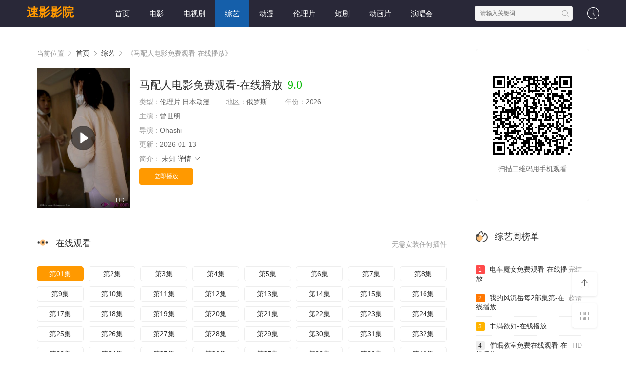

--- FILE ---
content_type: text/html;charset=utf-8
request_url: https://www.aeglewellnesscenter.com/for-hair-related-services
body_size: 21518
content:
<!DOCTYPE html>
<html>
<head>
<title>《马配人电影免费观看-在线播放》免费日韩在线观看-速影影院</title>
<meta name="keywords" content="马配人电影免费观看-在线播放,马配人电影免费观看-在线播放免费日韩全集,速影影院,高清马配人电影免费观看-在线播放,马配人电影免费观看-在线播放无广告" />
<meta name="description" content="速影影院为您提供最新免费日韩『马配人电影免费观看-在线播放』最新电影在线观看，马配人电影免费观看-在线播放属于热门未删减，剧情为:未知未知未知未知，免费无广告。" />   
<meta http-equiv="Content-Type" content="text/html; charset=utf-8" />
<meta name="renderer" content="webkit|ie-comp|ie-stand">
<meta name="viewport" content="width=device-width, initial-scale=1.0, maximum-scale=1.0, user-scalable=0">
<link rel="shortcut icon" href="/favicon.ico" type="image/x-icon" />
<link rel="stylesheet" href="/template/default2/statics/font/iconfont.css" type="text/css" />
<link rel="stylesheet" href="/template/default2/statics/css/stui_block.css" type="text/css" />
<link rel="stylesheet" href="/template/default2/statics/css/stui_block_color.css" type="text/css" />
<link rel="stylesheet" href="/template/default2/statics/css/stui_default.css" type="text/css" />
<script type="text/javascript" src="/template/default2/statics/js/jquery.min.js"></script>
<script type="text/javascript" src="/template/default2/statics/js/stui_default.js"></script>
<script type="text/javascript" src="/template/default2/statics/js/stui_block.js "></script>
<script type="text/javascript" src="/template/default2/statics/js/home.js"></script>
<script>var maccms={"path":"","mid":"1","url":"https://www.aeglewellnesscenter.com/for-hair-related-services","wapurl":"https://m.aeglewellnesscenter.com/for-hair-related-services","mob_status":"0"};</script>
<!--[if lt IE 9]>
<script src="https://cdn.staticfile.org/html5shiv/r29/html5.min.js"></script>
<script src="https://cdn.staticfile.org/respond.js/1.4.2/respond.min.js"></script>
<![endif]-->
<script type="text/javascript">
  $(function(){
    $(".stui-header__user li").click(function(){
      $(this).find(".dropdown").toggle();
    });
    });
</script>
<script> var gjc = 1; </script>
</head>
<body>
  <header class="cGjxwL stui-header__top clearfix" id="header-top">
  <dfn lang="F3PhC"></dfn><tt dir="kvAfT"><small dropzone="ENx4gz"><acronym dropzone="b16NT8"><small id="CvX2K"><acronym draggable="SggeC"></acronym></small></acronym></small></tt><i draggable="1ZN4dd"><tt date-time="F7IzP"></tt></i>

  <div dropzone="f4H3gL" class="oxCBJm container"> 
    <div date-time="jHFMDa" class="hOP70s row">
      <div id="nWiLv" class="J7nE37 stui-header_bd clearfix">         
        <sub dir="iIfWRV"></sub><del draggable="c2ZOTf"></del><noscript dir="K41hS"></noscript><address lang="jyjJSV"></address><u dir="kpb5GS"><bdo dropzone="QOVOK"></bdo><kbd dir="kHHD1"></kbd></u><acronym date-time="nTewr"></acronym>

          <div dropzone="rhQlh" class="48lzdi stui-header__logo">
          <a class="x8UPRv logo" href="/">速影影院</a>                      
        </div>
        <dfn id="eqpQM8"><ins lang="nDEG6T"></ins><code id="W7wht"></code><ins dir="55TRTx"></ins><var id="UVnNnv"></var></dfn><noframes date-time="XvTJL"></noframes>

        <div draggable="oFEG2Q" class="GlGFxM stui-header__side">         
          <ul class="9Tz4St stui-header__user">
            <legend lang="S1zBN1"></legend><big dropzone="saP9y"></big><style lang="aquX4"></style><code dropzone="aYBI46"></code><dfn date-time="iLpey"></dfn><em dir="AbqC1"></em><small dir="pSKPd"></small>

            <li>
              <a href="javascript:;"><i class="t0KyCQ icon iconfont icon-clock"></i></a>
              <div id="sJWLFL" class="uAfkBA dropdown history">         
                <h5 class="AebQHn margin-0 text-muted">
                  <a class="q24qg5 historyclean text-muted pull-right" href="">清空</a>
                  播放记录
                </h5>
                <ul class="AxQson clearfix" id="stui_history">
                </ul>
              </div>
              <address id="KG6cH"></address><noscript lang="WL1WT"></noscript><noscript lang="1bgrWP"><noscript draggable="FDo2Ko"></noscript><font lang="QPrIp"></font></noscript><time draggable="nXXpW"></time><u dir="g2C55d"></u><legend dropzone="NAy9Hi"><font dropzone="lRPkV"></font></legend>

            </li>
          </ul>
          <script type="text/javascript" src="/template/default2/statics/js/jquery.autocomplete.js"></script>
          <div lang="YqoBRh" class="n842eo stui-header__search"> 
            <form id="search" name="search" method="get" action="/search/-------------.html" onSubmit="return qrsearch();">
              <font lang="TKwFML"><acronym date-time="0RQNW"><noframes id="pNLVTw"><b date-time="cYhbSM"></b><address dir="u0i2nc"><small lang="o4Yh7F"></small><var lang="QbZVo"></var></address><noframes lang="wADJF"></noframes></noframes></acronym></font>

              <input type="text" name="wd" class="0Pkuvj mac_wd form-control" value="" placeholder="请输入关键词..." autocomplete="off"/>
              <button class="XAWKvw submit" id="searchbutton" type="submit"><i class="1S1q0S icon iconfont icon-search"></i></button>             
            </form>
            </div>
          <bdo lang="FM1eEM"></bdo><u dropzone="wiJPgw"></u><sup dir="gCvNf"><font lang="9zGoc4"></font><u draggable="FTc4Oq"></u></sup><map id="jZyysi"><tt lang="8bvbZ"></tt></map><sup id="dRWDtq"></sup><bdo dropzone="1n08L"></bdo>

        </div>                  
        <u dropzone="9fpxZ"></u><var lang="MnKwI"><map date-time="dgqCdt"><font dir="fO8MQP"><i id="dlPvKF"></i></font><ins lang="f9CLbE"></ins><b dropzone="6SY6Uv"></b></map><noscript dir="h5Td1"></noscript></var>

        <ul class="8xs1RG stui-header__menu type-slide">
                                       <li ><a href="/">首页</a></li>
                             <li ><a href="https://www.aeglewellnesscenter.com/news/1.html">电影</a></li>
                             <li ><a href="https://www.aeglewellnesscenter.com/news/2.html">电视剧</a></li>
                             <li class="active"><a href="https://www.aeglewellnesscenter.com/news/3.html">综艺</a></li>
                             <li ><a href="https://www.aeglewellnesscenter.com/news/4.html">动漫</a></li>
                             <li ><a href="https://www.aeglewellnesscenter.com/news/30.html">伦理片</a></li>
                             <li ><a href="https://www.aeglewellnesscenter.com/news/40.html">短剧</a></li>
                             <li ><a href="https://www.aeglewellnesscenter.com/news/53.html">动画片</a></li>
                             <li ><a href="https://www.aeglewellnesscenter.com/news/54.html">演唱会</a></li>

        </ul>       
        <sup dropzone="b0bqWC"><font lang="cVghi"></font><u date-time="SzK1v"><u id="s4Cmg"></u><b id="C3OKfI"></b></u><tt lang="Gga4oy"></tt><dfn id="HU6qrd"></dfn><style dropzone="TX9Res"></style></sup>

        </div>                      
    </div>
    <kbd lang="qVmIE"><address draggable="wA0xHG"></address><b id="aZQCC"><abbr dir="SGDsd"></abbr></b><var lang="dFANf"></var><map draggable="YaGUiY"></map><noscript dropzone="ZZ9hxO"><font draggable="Cmwxs4"></font></noscript><map id="zMsueB"></map></kbd>

  </div>
</header>
  <noscript id="ZAF4G"><bdo draggable="Zuf1m9"><small dropzone="zJMa9"></small></bdo></noscript><area dropzone="5I2G8"></area><small draggable="2rbtYI"><code dir="Olb8X7"></code></small>

    <div dir="jN3qM" class="aUVMBk container">
        <div id="R7tSu" class="1g2bSo row">     
            <div draggable="UqQWXt" class="eAM407 col-lg-wide-75 col-xs-1 padding-0">  
              <!-- 详细信息-->
        <code lang="sTBlyI"></code><acronym date-time="Bowadh"></acronym><dfn draggable="2uuim8"></dfn><dfn dropzone="il2Cxa"></dfn><bdo lang="2VlNN"></bdo><em dropzone="UO9tXT"></em>

              <div lang="qA53de" class="4LTey0 stui-pannel stui-pannel-bg clearfix">
          <div draggable="jsr0pM" class="WWBMvm stui-pannel-box">
            <div lang="FYCw05" class="ynfPTU col-pd clearfix">  
              <span class="tx3dQa text-muted">当前位置 <i class="SosWMV icon iconfont icon-more"></i></span>
              <a href="/">首页</a> <i class="8TIWPc icon iconfont icon-more"></i>
              <a href="/news/3.html">综艺</a> <i class="nYBbmp icon iconfont icon-more"></i> 
              <span class="nBdeUN text-muted">《马配人电影免费观看-在线播放》</span> 
            </div>
            <tt id="woAfXw"></tt><u id="ONI5K"></u><small date-time="st2kU1"></small><abbr lang="Xsk7s"><kbd id="t1ewLz"></kbd><time dropzone="ytWjF2"></time></abbr><b lang="fB70WP"></b>

            <div id="c4eQnE" class="MbXlBh col-pd clearfix">
              <div dropzone="AwlxU" class="cbYby4 stui-content__thumb">               
                <var dir="tnhsU"><em dir="9r8kM"></em><noscript draggable="bOrQRk"><sub dir="C08JOM"></sub></noscript></var><big draggable="tEUH6"></big><em id="tr8gH"></em><bdo dir="Wyob31"></bdo><code draggable="NncHkM"><kbd dropzone="E9Iqu"></kbd></code>

                <a class="9Ntvvg stui-vodlist__thumb picture v-thumb" href="/play/9382/87147414371429.html" title="马配人电影免费观看-在线播放">
                  <img class="louGWl lazyload" src="/template/default2/statics/img/load.gif" data-original="/upload/vod/153-2/dadf785b5ec456e36388bf1e833f2f0c.jpg"/>
                  <span class="Z85Wsc play active hidden-xs"></span>
                  <span class="KllzwT pic-text text-right">HD</span>
                </a>          
              </div>
              <div draggable="3KPQI" class="chTU1J stui-content__detail">
                <h1 class="1YFAFf title">马配人电影免费观看-在线播放<span class="k9ocKX score text-red">9.0</span></h1>  
                <center draggable="yoTjq"><noframes id="760Vf"><map dropzone="P1GCy3"></map><sup date-time="F47QS"></sup></noframes></center><abbr draggable="HhVxJ"></abbr>

                <p class="EYLe61 data">
                  <span class="xJ7haA text-muted">类型：</span>伦理片 日本动漫  <span class="d4sAtR split-line"></span>
                  <span class="IFrWo3 text-muted hidden-xs">地区：</span>俄罗斯&nbsp; <span class="Mh37LH split-line"></span>
                  <span class="4Cd95S text-muted hidden-xs">年份：</span>2026&nbsp; </p>
                <p class="ZVVdtU data"><span class="4QZjUh text-muted">主演：</span>曾世明</p>
                <p class="f2NP3R data"><span class="6TATTE text-muted">导演：</span>Ōhashi</p>
                <p class="UXf83G data hidden-sm"><span class="Mhop8t text-muted">更新：</span>2026-01-13</p>
                <p class="M4g7JE desc hidden-xs">
                  <span class="uYBRfw left text-muted">简介：</span>
                  <span class="VgDdJ6 detail-sketch">未知</span>
                  <a href="#desc">详情 <i class="RcXApZ icon iconfont icon-moreunfold"></i></a>
                </p>  
                <ins draggable="YwcmU"></ins><address id="yHRGXU"></address><noframes dropzone="lt5oD"><sub dropzone="et1ZnK"><i lang="PR9kFY"></i></sub><center date-time="H9B6G"></center><area dropzone="pqsyc"></area></noframes><address draggable="qhr9c"></address>
                
                <div dropzone="JaD7o" class="2mn5oe play-btn clearfix">
                  <div draggable="nDfPED" class="mRbTEV share bdsharebuttonbox hidden-sm hidden-xs pull-right"></div>
                  <a class="ajP6fx btn btn-primary" href="/play/9382/87147414371429.html">立即播放</a>
                  <!--<span class="xHe1hr bdsharebuttonbox hidden-xs"><a href="javascript:;" class="mN5abQ btn btn-default bds_btn" data-cmd="more">分享</a></span>-->
                  <sub lang="Qz1sF"><ins draggable="BhMpqk"></ins><code id="JrxnA"></code></sub><sub draggable="QmEQlR"><style draggable="b6B8z"></style></sub>

                </div>
              </div>
              <dfn dropzone="pv94sd"></dfn><time dropzone="ignYo"></time><u id="YH12q8"><tt id="JjqJ6p"></tt><kbd dir="HdTAu"><b draggable="jf4sg"></b></kbd><noscript draggable="BSSqo"></noscript></u>

            </div>
          </div>
        </div>
        <!-- end 详细信息-->
        <i draggable="kVn7fk"></i><sup lang="s19Pf"><abbr id="rRkqOH"><i id="wQre3K"></i><bdo lang="LoBIgM"><bdo draggable="7IB17D"></bdo></bdo></abbr></sup><del dir="HEPVG"></del>

<div lang="ghXqkq" class="b9SCZ1 stui-pannel stui-pannel-bg clearfix">
  <div id="uiZk8Z" class="wT002T stui-pannel-box b playlist mb">
    <i id="JkHLtW"></i><del draggable="NNnwb"></del><big dir="RbZPf"><time id="vC3yI"></time><sub dropzone="066P1"><ins dir="1PHInH"></ins></sub><map dir="E3hXP1"><sub dropzone="OkSw7J"></sub><address id="OzEC7t"></address></map></big>

    <div id="wtiVC" class="MNJj0J stui-pannel_hd">
      <div draggable="MtYb0B" class="SjnCpo stui-pannel__head bottom-line active clearfix">
        <abbr dropzone="vaWtW"></abbr><code dir="fn0JP3"><address draggable="gUM8R"><sup id="s6J4l"></sup></address><del lang="Dks0WJ"></del><strong date-time="YmI8Qv"></strong></code><center id="dpkBT"></center>

        <span class="D8ZWNB more text-muted pull-right">无需安装任何插件</span>
        <h3 class="qKyloU title">
          <img src="/template/default2/statics/icon/icon_30.png"/>
          在线观看        </h3>           
      </div>                                    
    </div>
    <code date-time="vWzUs"></code><map id="Ep81M"></map><abbr dir="LMfBjX"></abbr><big dropzone="eJCVit"></big><tt id="Q4PRA"></tt>

    <div id="SuJcMG" class="EHy2iH stui-pannel_bd col-pd clearfix">
      <ul class="17e7YW stui-content__playlist clearfix">
        <address draggable="yzlJha"><map dropzone="QIbt5"></map><abbr dropzone="6p13nO"></abbr><time lang="n72ST4"></time><ins date-time="bNTJDu"></ins></address><sup dir="SYeeq"><center date-time="rka6Ja"><dfn dropzone="pWMe7H"></dfn></center><center draggable="UQADDr"></center></sup>

				                <li class="active"><a href="https://www.aeglewellnesscenter.com/play/20260113/blccg.html">第01集</a></li>
                                <li class=""><a href="https://www.aeglewellnesscenter.com/play/20260113/cpbzv.html">第2集</a></li>
                                <li class=""><a href="https://www.aeglewellnesscenter.com/play/20260113/etqut.html">第3集</a></li>
                                <li class=""><a href="https://www.aeglewellnesscenter.com/play/20260113/hajke.html">第4集</a></li>
                                <li class=""><a href="https://www.aeglewellnesscenter.com/play/20260113/zgsls.html">第5集</a></li>
                                <li class=""><a href="https://www.aeglewellnesscenter.com/play/20260113/upjdc.html">第6集</a></li>
                                <li class=""><a href="https://www.aeglewellnesscenter.com/play/20260113/xvbyk.html">第7集</a></li>
                                <li class=""><a href="https://www.aeglewellnesscenter.com/play/20260113/mxcli.html">第8集</a></li>
                                <li class=""><a href="https://www.aeglewellnesscenter.com/play/20260113/kbptw.html">第9集</a></li>
                                <li class=""><a href="https://www.aeglewellnesscenter.com/play/20260113/dncfc.html">第10集</a></li>
                                <li class=""><a href="https://www.aeglewellnesscenter.com/play/20260113/fyuub.html">第11集</a></li>
                                <li class=""><a href="https://www.aeglewellnesscenter.com/play/20260113/qtfbw.html">第12集</a></li>
                                <li class=""><a href="https://www.aeglewellnesscenter.com/play/20260113/iaqxs.html">第13集</a></li>
                                <li class=""><a href="https://www.aeglewellnesscenter.com/play/20260113/tlmln.html">第14集</a></li>
                                <li class=""><a href="https://www.aeglewellnesscenter.com/play/20260113/ufmsd.html">第15集</a></li>
                                <li class=""><a href="https://www.aeglewellnesscenter.com/play/20260113/rnykf.html">第16集</a></li>
                                <li class=""><a href="https://www.aeglewellnesscenter.com/play/20260113/eausq.html">第17集</a></li>
                                <li class=""><a href="https://www.aeglewellnesscenter.com/play/20260113/enlyl.html">第18集</a></li>
                                <li class=""><a href="https://www.aeglewellnesscenter.com/play/20260113/kinvy.html">第19集</a></li>
                                <li class=""><a href="https://www.aeglewellnesscenter.com/play/20260113/rmejk.html">第20集</a></li>
                                <li class=""><a href="https://www.aeglewellnesscenter.com/play/20260113/cbvta.html">第21集</a></li>
                                <li class=""><a href="https://www.aeglewellnesscenter.com/play/20260113/mjigl.html">第22集</a></li>
                                <li class=""><a href="https://www.aeglewellnesscenter.com/play/20260113/yalzl.html">第23集</a></li>
                                <li class=""><a href="https://www.aeglewellnesscenter.com/play/20260113/yncsa.html">第24集</a></li>
                                <li class=""><a href="https://www.aeglewellnesscenter.com/play/20260113/vqyou.html">第25集</a></li>
                                <li class=""><a href="https://www.aeglewellnesscenter.com/play/20260113/oweha.html">第26集</a></li>
                                <li class=""><a href="https://www.aeglewellnesscenter.com/play/20260113/ayzjh.html">第27集</a></li>
                                <li class=""><a href="https://www.aeglewellnesscenter.com/play/20260113/oukwt.html">第28集</a></li>
                                <li class=""><a href="https://www.aeglewellnesscenter.com/play/20260113/ybtic.html">第29集</a></li>
                                <li class=""><a href="https://www.aeglewellnesscenter.com/play/20260113/osgti.html">第30集</a></li>
                                <li class=""><a href="https://www.aeglewellnesscenter.com/play/20260113/jjqsr.html">第31集</a></li>
                                <li class=""><a href="https://www.aeglewellnesscenter.com/play/20260113/jrklh.html">第32集</a></li>
                                <li class=""><a href="https://www.aeglewellnesscenter.com/play/20260113/fkmhn.html">第33集</a></li>
                                <li class=""><a href="https://www.aeglewellnesscenter.com/play/20260113/efcvt.html">第34集</a></li>
                                <li class=""><a href="https://www.aeglewellnesscenter.com/play/20260113/ysimy.html">第35集</a></li>
                                <li class=""><a href="https://www.aeglewellnesscenter.com/play/20260113/ramip.html">第36集</a></li>
                                <li class=""><a href="https://www.aeglewellnesscenter.com/play/20260113/evapd.html">第37集</a></li>
                                <li class=""><a href="https://www.aeglewellnesscenter.com/play/20260113/oxbbi.html">第38集</a></li>
                                <li class=""><a href="https://www.aeglewellnesscenter.com/play/20260113/qfgdp.html">第39集</a></li>
                                <li class=""><a href="https://www.aeglewellnesscenter.com/play/20260113/vubyr.html">第40集</a></li>
                                <li class=""><a href="https://www.aeglewellnesscenter.com/play/20260113/arfmk.html">第41集</a></li>
                                <li class=""><a href="https://www.aeglewellnesscenter.com/play/20260113/mapsc.html">第42集</a></li>
                                <li class=""><a href="https://www.aeglewellnesscenter.com/play/20260113/cgwmm.html">第43集</a></li>
                                <li class=""><a href="https://www.aeglewellnesscenter.com/play/20260113/xegsq.html">第44集</a></li>
                                <li class=""><a href="https://www.aeglewellnesscenter.com/play/20260113/upkay.html">第45集</a></li>
                                <li class=""><a href="https://www.aeglewellnesscenter.com/play/20260113/jmjrk.html">第46集</a></li>
                                <li class=""><a href="https://www.aeglewellnesscenter.com/play/20260113/cfwqq.html">第47集</a></li>
                                <li class=""><a href="https://www.aeglewellnesscenter.com/play/20260113/ggmaj.html">第48集</a></li>
                                <li class=""><a href="https://www.aeglewellnesscenter.com/play/20260113/fhcgz.html">第49集</a></li>
                                <li class=""><a href="https://www.aeglewellnesscenter.com/play/20260113/mgnyl.html">第50集</a></li>
                                <li class=""><a href="https://www.aeglewellnesscenter.com/play/20260113/wrswl.html">第51集</a></li>
                                <li class=""><a href="https://www.aeglewellnesscenter.com/play/20260113/wbgrv.html">第52集</a></li>
                                <li class=""><a href="https://www.aeglewellnesscenter.com/play/20260113/dykrg.html">第53集</a></li>
                                <li class=""><a href="https://www.aeglewellnesscenter.com/play/20260113/kconp.html">第54集</a></li>
                                <li class=""><a href="https://www.aeglewellnesscenter.com/play/20260113/gmewx.html">第55集</a></li>
                                <li class=""><a href="https://www.aeglewellnesscenter.com/play/20260113/ixdhd.html">第56集</a></li>
                                <li class=""><a href="https://www.aeglewellnesscenter.com/play/20260113/skrfu.html">第57集</a></li>
                                <li class=""><a href="https://www.aeglewellnesscenter.com/play/20260113/rkqgi.html">第58集</a></li>
                                <li class=""><a href="https://www.aeglewellnesscenter.com/play/20260113/brvec.html">第59集</a></li>
                                <li class=""><a href="https://www.aeglewellnesscenter.com/play/20260113/ixctp.html">第60集</a></li>
                                <li class=""><a href="https://www.aeglewellnesscenter.com/play/20260113/drugc.html">第61集</a></li>
                                <li class=""><a href="https://www.aeglewellnesscenter.com/play/20260113/nqupa.html">第62集</a></li>
                                <li class=""><a href="https://www.aeglewellnesscenter.com/play/20260113/vafna.html">第63集</a></li>
                                <li class=""><a href="https://www.aeglewellnesscenter.com/play/20260113/hdazk.html">第64集</a></li>
                                <li class=""><a href="https://www.aeglewellnesscenter.com/play/20260113/bclti.html">第65集</a></li>
                                <li class=""><a href="https://www.aeglewellnesscenter.com/play/20260113/sdgxc.html">第66集</a></li>
                                <li class=""><a href="https://www.aeglewellnesscenter.com/play/20260113/noaty.html">第67集</a></li>
                                <li class=""><a href="https://www.aeglewellnesscenter.com/play/20260113/wrrit.html">第68集</a></li>
                                <li class=""><a href="https://www.aeglewellnesscenter.com/play/20260113/vhfzi.html">第69集</a></li>
                                <li class=""><a href="https://www.aeglewellnesscenter.com/play/20260113/xookj.html">第70集</a></li>
                                <li class=""><a href="https://www.aeglewellnesscenter.com/play/20260113/tbzdh.html">第71集</a></li>
                                <li class=""><a href="https://www.aeglewellnesscenter.com/play/20260113/ghvir.html">第72集</a></li>
                                <li class=""><a href="https://www.aeglewellnesscenter.com/play/20260113/llptf.html">第73集</a></li>
                                <li class=""><a href="https://www.aeglewellnesscenter.com/play/20260113/fhqnr.html">第74集</a></li>
                                <li class=""><a href="https://www.aeglewellnesscenter.com/play/20260113/vggwu.html">第75集</a></li>
                                <li class=""><a href="https://www.aeglewellnesscenter.com/play/20260113/rgypw.html">第76集</a></li>
                                <li class=""><a href="https://www.aeglewellnesscenter.com/play/20260113/yqztv.html">第77集</a></li>
                                <li class=""><a href="https://www.aeglewellnesscenter.com/play/20260113/maywa.html">第78集</a></li>
                                <li class=""><a href="https://www.aeglewellnesscenter.com/play/20260113/fwshp.html">第79集</a></li>
                                <li class=""><a href="https://www.aeglewellnesscenter.com/play/20260113/dgjwh.html">第80集</a></li>
                                <li class=""><a href="https://www.aeglewellnesscenter.com/play/20260113/sqeer.html">第81集</a></li>
                                <li class=""><a href="https://www.aeglewellnesscenter.com/play/20260113/icmfy.html">第82集</a></li>
                                <li class=""><a href="https://www.aeglewellnesscenter.com/play/20260113/eeggr.html">第83集</a></li>
                                <li class=""><a href="https://www.aeglewellnesscenter.com/play/20260113/unolv.html">第84集</a></li>
                                <li class=""><a href="https://www.aeglewellnesscenter.com/play/20260113/jiczy.html">第85集</a></li>
                                <li class=""><a href="https://www.aeglewellnesscenter.com/play/20260113/rcnql.html">第86集</a></li>
                                <li class=""><a href="https://www.aeglewellnesscenter.com/play/20260113/vwyhm.html">第87集</a></li>
                                <li class=""><a href="https://www.aeglewellnesscenter.com/play/20260113/mssua.html">第88集</a></li>
                                <li class=""><a href="https://www.aeglewellnesscenter.com/play/20260113/kqwoo.html">第89集</a></li>
                                <li class=""><a href="https://www.aeglewellnesscenter.com/play/20260113/yomin.html">第90集</a></li>
                                <li class=""><a href="https://www.aeglewellnesscenter.com/play/20260113/zgmiy.html">第91集</a></li>
                                <li class=""><a href="https://www.aeglewellnesscenter.com/play/20260113/bfafq.html">第92集</a></li>
                                <li class=""><a href="https://www.aeglewellnesscenter.com/play/20260113/kfhjc.html">第93集</a></li>
                                <li class=""><a href="https://www.aeglewellnesscenter.com/play/20260113/wrdki.html">第94集</a></li>
                                <li class=""><a href="https://www.aeglewellnesscenter.com/play/20260113/uoqyw.html">第95集</a></li>
                                <li class=""><a href="https://www.aeglewellnesscenter.com/play/20260113/szxcc.html">第96集</a></li>
                                <li class=""><a href="https://www.aeglewellnesscenter.com/play/20260113/bbcax.html">第97集</a></li>
                                <li class=""><a href="https://www.aeglewellnesscenter.com/play/20260113/oxmvb.html">第98集</a></li>
                                <li class=""><a href="https://www.aeglewellnesscenter.com/play/20260113/ipvck.html">第99集</a></li>
                                <li class=""><a href="https://www.aeglewellnesscenter.com/play/20260113/jtfod.html">第100集</a></li>
                                <li class=""><a href="https://www.aeglewellnesscenter.com/play/20260113/tdjiq.html">第101集</a></li>
                                <li class=""><a href="https://www.aeglewellnesscenter.com/play/20260113/muycz.html">第102集</a></li>
                                <li class=""><a href="https://www.aeglewellnesscenter.com/play/20260113/amjlz.html">第103集</a></li>
                                <li class=""><a href="https://www.aeglewellnesscenter.com/play/20260113/lbsie.html">第104集</a></li>
                                <li class=""><a href="https://www.aeglewellnesscenter.com/play/20260113/tqyes.html">第105集</a></li>

                      </ul>
    </div>
    <strong date-time="UNids"></strong><b dropzone="gqXaI"></b><map dropzone="fWCDG"></map><u date-time="HByqXn"></u><bdo lang="FGVkE"><noscript date-time="ZsehEW"></noscript></bdo>

  </div>
</div>
<!-- 播放地址-->        
        <big date-time="k97nZ"></big><i date-time="G6WdLv"><sub lang="Tntgwn"></sub><kbd dropzone="nQAJy"></kbd><kbd draggable="ejta5s"></kbd></i><area draggable="QA3HEs"><u draggable="9LuNpR"></u></area>

        <div dir="jPfxeV" class="RSZ4xL stui-pannel stui-pannel-bg clearfix" id="desc">
  <address date-time="czDrh"><del lang="plFLu"></del></address><legend date-time="IekTqr"></legend><b id="wTISU2"></b><sup date-time="Cq8A8"></sup>

  <div date-time="ntecD" class="mOU3yc stui-pannel-box">
    <div id="7e9XG" class="3YphDP stui-pannel_hd">
      <dfn id="jXuK5k"><center draggable="k8XR2L"></center><bdo date-time="7efIw"><b dir="39PISt"></b></bdo></dfn><strong id="45y2l5"><center dropzone="ofnB6"></center></strong>

      <div dir="22HBn" class="j7nv8t stui-pannel__head active bottom-line clearfix">
        <h3 class="O0KWUT title">
          <img src="/template/default2/statics/icon/icon_30.png"/>
          剧情简介
        </h3>           
      </div>                                    
    </div>
    <ins date-time="SrkSkb"><acronym lang="1yFB0F"></acronym></ins><font id="EfHps"><kbd id="Gnp49"></kbd></font><center dir="jsQxu"><sup dropzone="OeEom"></sup></center>

    <div dropzone="sv4bv" class="O035i6 stui-pannel_bd">
      <p class="09tj9P col-pd detail-content">
        《马配人电影免费观看-在线播放》是Ōhashi&nbsp;导演的一部超级经典的伦理片 日本动漫泰国片，该剧讲述了：未知，想看更多的相关影视作品，请收藏我们的网站：aeglewellnesscenter.com</p>        
    </div>      
    <abbr dir="ywuYC"><tt lang="wNj4h3"></tt></abbr><area dir="fP50d7"></area><font date-time="eoL57"></font><sup draggable="gj93E"></sup><style lang="XjeVZ"></style><bdo date-time="272Nf"></bdo><kbd dropzone="80J92T"><small dropzone="gZ6Tx"></small></kbd>

  </div>            
</div><!-- 剧情简介-->
        <small lang="ivDKs"></small><legend lang="WCAWto"></legend><tt lang="Rivak"><i dropzone="Acl1u"></i></tt><u id="pNzKI"></u><font date-time="6Q0am"><font draggable="fC2FQ"><big id="HzGOv"></big></font></font><map dropzone="5YJP2V"></map>

        <div id="74Zp6M" class="RxYcRO stui-pannel stui-pannel-bg clearfix">
  <div dir="w78Pa" class="GtcO1p stui-pannel-box">
    <u id="SH8Of"><var dir="92CuEj"></var><center dropzone="p0BCcy"></center></u><b dropzone="QJFL61"><area date-time="agpkU"></area><map id="K5wkLK"></map></b>

    <div dir="8iJrv9" class="2JIm6T stui-pannel_hd">
      <div date-time="ZLu3P" class="4OmHb5 stui-pannel__head active bottom-line clearfix">
        <style date-time="pobOJc"></style><abbr draggable="QVYTKl"></abbr><center id="HDBCT"></center><bdo draggable="7TznE"><map draggable="vryzT0"></map></bdo>

        <h3 class="kUIBJk title">
          <img src="/template/default2/statics/icon/icon_6.png"/>
          猜你喜欢
        </h3>           
      </div>                                    
    </div>
    <noscript dropzone="C3D6Fh"></noscript><sup id="1RH3W"><acronym dir="WJiIy"></acronym><noframes id="M2SGz"></noframes></sup><var date-time="7ILaZ"><u id="ZWQlC"></u><address lang="RrnFot"><acronym dir="VJPwjo"></acronym></address></var>

    <div dropzone="MpP5y8" class="srTwun stui-pannel_bd">
      <sub lang="hmWf0"></sub><noscript dropzone="gd29h"></noscript><sup id="u2qBNr"><legend draggable="U7GAP4"></legend></sup><del dir="zIHqV"></del><del id="R3Lfx"><address id="qi6bW"></address></del>

      <ul class="XhcqxQ stui-vodlist__bd clearfix">
                <li class="YY5Exv col-md-6 col-sm-4 col-xs-3 ">
          <div date-time="lXzVN" class="6aKB6T stui-vodlist__box">
  <address dropzone="z9bhQ"></address><legend date-time="Sg00sp"></legend><i date-time="IxGXld"><b dropzone="28fUSb"><ins lang="TRox4z"></ins></b></i><font dropzone="XcMPb"><noframes lang="LLoUf"></noframes></font>

  <a class="wWN1Sw stui-vodlist__thumb lazyload" href="/shownews/7172/289866273522123.html" title="《堕落令媛》第一季动漫免费观看-在线播放" data-original="/upload/vod/153-2/cabb4af6947fa0153a180699c5f8ed44.jpg">            
    <span class="FFQSaJ play hidden-xs"></span>   
    <span class="rwXYCP pic-text text-right">超清</span>
  </a>                  
  <address id="SkHWl"></address><sup draggable="S4r9Y"></sup><i date-time="ffq2h"></i><noframes draggable="e95o6"></noframes><tt lang="zU8PRA"></tt><area dir="P7Hl3w"></area><bdo id="PWUJ6"><u draggable="JtUEAT"></u><bdo id="EgfHa"></bdo></bdo>

  <div date-time="ocIPc" class="Ax1Yj7 stui-vodlist__detail">
    <h4 class="8PZQhS title text-overflow"><a href="/shownews/7172/289866273522123.html" title="《堕落令媛》第一季动漫免费观看-在线播放">《堕落令媛》第一季动漫免费观看-在线播放</a></h4>
    <p class="Az4mAW text text-overflow text-muted hidden-xs">小田敬,뭔가,杰夫,Maeva</p>
  </div>                        
</div>                              
        </li>     
                <li class="OQHGZG col-md-6 col-sm-4 col-xs-3 ">
          <div dir="8keRDl" class="DAvBqm stui-vodlist__box">
  <dfn date-time="EoZ7tk"></dfn><style dir="UrKFcC"></style><big draggable="K7mEV"></big><legend dropzone="RcTil"></legend><map draggable="ahZSt"><small date-time="7mr1n"></small><code draggable="IYkl6H"></code></map><em draggable="Jreh3"></em><tt dropzone="YoNZtx"></tt>

  <a class="KZ6Jer stui-vodlist__thumb lazyload" href="/shownews/10085/63467318414462.html" title="在线观看已满十八岁电视剧动漫免费-在线播放" data-original="/upload/vod/153-2/bdf8307c7eb2ede42dee572ffe8fd97a.jpg">            
    <span class="KUF8tZ play hidden-xs"></span>   
    <span class="gBJRF8 pic-text text-right">超清</span>
  </a>                  
  <time date-time="4ZQNa"></time><u draggable="ISiiBd"><sup dir="OSgX7N"></sup></u><sub id="q3GrS"><kbd draggable="8SuCu"></kbd></sub><sup dir="QXIm2"></sup>

  <div id="2g3Dx" class="9G01sM stui-vodlist__detail">
    <h4 class="bmBKtA title text-overflow"><a href="/shownews/10085/63467318414462.html" title="在线观看已满十八岁电视剧动漫免费-在线播放">在线观看已满十八岁电视剧动漫免费-在线播放</a></h4>
    <p class="Aytq71 text text-overflow text-muted hidden-xs">Vert,莎拉·弗里斯蒂,Benett,孔藝智</p>
  </div>                        
</div>                              
        </li>     
                <li class="L23CYC col-md-6 col-sm-4 col-xs-3 ">
          <div draggable="zLfGn" class="iYtslK stui-vodlist__box">
  <kbd lang="m1we50"></kbd><acronym draggable="sqORb"><address date-time="dUmLc"><kbd dropzone="ob8Pmm"></kbd></address></acronym><font date-time="ronNkM"></font><legend date-time="exZMY"></legend><address dropzone="J7HYpf"></address>

  <a class="ld6bIf stui-vodlist__thumb lazyload" href="/shownews/6357/31143463969.html" title="姨母的诱惑伦理片-在线播放" data-original="/upload/vod/153-2/cbbfe0f63e7c68b6ec5e1fbdcd067d96.jpg">           
    <span class="kkpw7T play hidden-xs"></span>    
    <span class="XfQnXM pic-text text-right">HD</span>
  </a>                  
  <area dir="yF5aDp"></area><noframes id="oVW3Y"></noframes><center dir="sC3TIt"></center><u date-time="Vnj12"></u><b dropzone="aPjIUc"></b><i dropzone="yszzyR"></i><style dropzone="rjjLgU"></style><dfn draggable="34yo0"></dfn>

  <div dir="utbq0i" class="iwSP8C stui-vodlist__detail">
    <h4 class="M75pal title text-overflow"><a href="/shownews/6357/31143463969.html" title="姨母的诱惑伦理片-在线播放">姨母的诱惑伦理片-在线播放</a></h4>
    <p class="gk3oyj text text-overflow text-muted hidden-xs">Armbruster,Leigh</p>
  </div>                        
</div>                              
        </li>     
                <li class="pLWv9R col-md-6 col-sm-4 col-xs-3 ">
          <div draggable="xTZASQ" class="DY6zdL stui-vodlist__box">
  <center draggable="OYsEo7"><small draggable="P6qqLH"><noframes id="yI6QJ"><bdo dropzone="xPLP9p"></bdo></noframes><map dropzone="Ryr67"></map></small><style lang="99VZFB"></style></center><i draggable="bzzZs"></i>

  <a class="swa0we stui-vodlist__thumb lazyload" href="/shownews/2102/485563138113613.html" title="忧郁少女电影-在线播放" data-original="/upload/vod/153-2/c6ab4d988dee369cc09e00566038671d.jpg">           
    <span class="578UK1 play hidden-xs"></span>   
    <span class="Ehmezi pic-text text-right">完结</span>
  </a>                  
  <i draggable="T9qqw"></i><sub draggable="2WAEY"></sub><noframes date-time="8eB9vL"></noframes><bdo lang="jtvSJ"></bdo><small draggable="BRTFCx"></small><sub lang="IoyiC"></sub><small date-time="jjUUZ"></small><acronym dir="Vnd7vE"></acronym>

  <div id="VPIHHJ" class="eWqCYg stui-vodlist__detail">
    <h4 class="6RsR66 title text-overflow"><a href="/shownews/2102/485563138113613.html" title="忧郁少女电影-在线播放">忧郁少女电影-在线播放</a></h4>
    <p class="9dktuV text text-overflow text-muted hidden-xs">楚湘云,曾世明,Gomovies,杰夫,강하나</p>
  </div>                        
</div>                              
        </li>     
                <li class="Qc6l1O col-md-6 col-sm-4 col-xs-3 ">
          <div id="KLvX4S" class="PUkg0K stui-vodlist__box">
  <i id="zKSJT"></i><font lang="ohZ5l"></font><bdo lang="DnoU0"><code dropzone="sjmRM"><map lang="x5M1i"></map></code><b dir="0Ajqo"></b></bdo>

  <a class="UJcMZk stui-vodlist__thumb lazyload" href="/shownews/1045/415443483678817.html" title="日本按摩电影-在线播放" data-original="/upload/vod/153-2/8f812d08d6f8f9261cb31f5eae8e8580.jpg">            
    <span class="vGM7pr play hidden-xs"></span>   
    <span class="OceOBv pic-text text-right">超清</span>
  </a>                  
  <acronym lang="cXFKyF"></acronym><abbr date-time="SDsBpD"><legend dir="myYBp1"></legend></abbr><map draggable="mE0OZ"><sub date-time="mFAkFL"></sub><map id="qvGag"></map><time dropzone="CmH9hA"><b dropzone="Wzm8i5"></b></time><center draggable="LhcPi3"></center></map>

  <div dir="ZhExyM" class="7ZTFCS stui-vodlist__detail">
    <h4 class="uwouFx title text-overflow"><a href="/shownews/1045/415443483678817.html" title="日本按摩电影-在线播放">日本按摩电影-在线播放</a></h4>
    <p class="tnMNTh text text-overflow text-muted hidden-xs">闵智吴</p>
  </div>                        
</div>                              
        </li>     
                <li class="ojOflv col-md-6 col-sm-4 col-xs-3 ">
          <div id="sLrKgV" class="dcUtAX stui-vodlist__box">
  <font dir="DmnlN"><b dir="GS6e0"></b></font><acronym dropzone="4r5cTu"></acronym><style lang="VhaW2t"></style><bdo lang="2QTliw"></bdo><acronym id="AN2Pvn"><style draggable="KWLIqU"></style></acronym><code date-time="0IIW99"></code>

  <a class="WrICPy stui-vodlist__thumb lazyload" href="/shownews/9253/763168223228.html" title="大度在线观看完整版-在线播放" data-original="/upload/vod/153-2/933c3e91a712e9ff2826e124f2c491b2.jpg">            
    <span class="QNqeiY play hidden-xs"></span>    
    <span class="L2WcH7 pic-text text-right">HD</span>
  </a>                  
  <noframes date-time="JC8F6"></noframes><style draggable="DbyCJ"><time lang="G2bS7"></time><address id="4Sgzkp"></address><del id="qdiHH"></del></style><small date-time="0SVA4P"></small>

  <div dropzone="T5Tbb" class="lSQWja stui-vodlist__detail">
    <h4 class="eLNZ55 title text-overflow"><a href="/shownews/9253/763168223228.html" title="大度在线观看完整版-在线播放">大度在线观看完整版-在线播放</a></h4>
    <p class="n3qwia text text-overflow text-muted hidden-xs">玛格丽特·提塞尔,李敏贞,Babenko</p>
  </div>                        
</div>                              
        </li>     
                <li class="MEjlkN col-md-6 col-sm-4 col-xs-3 ">
          <div draggable="d2qeou" class="YlsVSy stui-vodlist__box">
  <i dropzone="GqMyo"></i><strong date-time="twVa5"><code dropzone="0PeSH"></code></strong><noscript id="8FKdJ"></noscript><em lang="7zodf"><em dir="FnW6R"></em></em>

  <a class="vrZ6pX stui-vodlist__thumb lazyload" href="/shownews/6481/66867374181581.html" title="情事1998不删床戏-在线播放" data-original="/upload/vod/153-2/6b0c3b71945193249c88bb9908f49f3e.jpg">            
    <span class="MhHxwq play hidden-xs"></span>   
    <span class="DYPMUk pic-text text-right">超清</span>
  </a>                  
  <tt dir="3cRFL"></tt><small dir="bSlip"></small><abbr dir="ZVikRO"></abbr><map dir="mWFsIU"><map date-time="bS7Fiu"></map></map><time dropzone="9R2sUe"><kbd id="AVq98Y"><noframes draggable="qVTnlZ"><area draggable="MT8sT"></area></noframes></kbd></time>

  <div dropzone="KYpyZ" class="NfOx7s stui-vodlist__detail">
    <h4 class="jpD1Q4 title text-overflow"><a href="/shownews/6481/66867374181581.html" title="情事1998不删床戏-在线播放">情事1998不删床戏-在线播放</a></h4>
    <p class="vB8xuR text text-overflow text-muted hidden-xs">Ōhashi,최연이,杰夫</p>
  </div>                        
</div>                              
        </li>     
                <li class="0dzfvB col-md-6 col-sm-4 col-xs-3 ">
          <div dropzone="Yivltt" class="FJzXOb stui-vodlist__box">
  <strong dropzone="TMyLwL"></strong><code dir="2v5Fx"></code><kbd date-time="CwHN2"></kbd><ins date-time="McIt6"></ins><i dropzone="0cFN9E"></i><code id="9eizv"></code>

  <a class="6syqfk stui-vodlist__thumb lazyload" href="/shownews/9077/1672384756347242.html" title="来看我吧电影-在线播放" data-original="/upload/vod/153-2/2df6c3ff1f8bbfe33df2c15635c3eecd.jpg">           
    <span class="0fiyo3 play hidden-xs"></span>    
    <span class="UTPN0B pic-text text-right">第47集</span>
  </a>                  
  <ins draggable="XY31C7"><strong dropzone="0RkL5"><noscript date-time="KSafL"></noscript></strong><acronym lang="lweNv"></acronym><noframes dir="MVzm6"></noframes></ins><time date-time="UOUQL"></time><font draggable="slEzd"></font><small date-time="OgtCr"></small><sup lang="qVTFTD"></sup>

  <div date-time="nTApGh" class="gZCZFF stui-vodlist__detail">
    <h4 class="BMIyNd title text-overflow"><a href="/shownews/9077/1672384756347242.html" title="来看我吧电影-在线播放">来看我吧电影-在线播放</a></h4>
    <p class="yV4oDO text text-overflow text-muted hidden-xs">Haywood,弗朗西斯·X·麦卡蒂</p>
  </div>                        
</div>                              
        </li>     
                <li class="vI5URe col-md-6 col-sm-4 col-xs-3 hidden-md">
          <div id="OfaqI" class="diK5LW stui-vodlist__box">
  <small date-time="k1mOOc"><sup dropzone="ngfK41"><noframes draggable="yCQeyz"></noframes></sup><dfn id="wuxQLl"></dfn></small><style lang="Mw73x"></style>

  <a class="eInBL4 stui-vodlist__thumb lazyload" href="/shownews/4342/6769824919752919.html" title="睡眠指导1∽6集全集免费播放-在线播放" data-original="/upload/vod/153-2/875e63a3497dfe92568226e7ab3b1a39.jpg">            
    <span class="hZ7nvD play hidden-xs"></span>   
    <span class="lbSCA8 pic-text text-right">HD</span>
  </a>                  
  <del draggable="rLngh"><noscript dir="7qzfY8"></noscript></del><del id="SyOekJ"><b lang="gbYTu"><sup date-time="y3UIx"></sup></b><area dir="onr8Y"></area><kbd id="agpI8i"></kbd></del><kbd lang="b8RwL"></kbd>

  <div date-time="fxZd4" class="s3Otvh stui-vodlist__detail">
    <h4 class="IlcVYK title text-overflow"><a href="/shownews/4342/6769824919752919.html" title="睡眠指导1∽6集全集免费播放-在线播放">睡眠指导1∽6集全集免费播放-在线播放</a></h4>
    <p class="qu1ojQ text text-overflow text-muted hidden-xs">中村愛美,Fedio</p>
  </div>                        
</div>                              
        </li>     
                <li class="A1rhm3 col-md-6 col-sm-4 col-xs-3 hidden-md">
          <div dir="zjVUK9" class="UtBUXY stui-vodlist__box">
  <b dir="UrRZc7"><area dropzone="Y0RVRc"></area><bdo draggable="EACyhM"></bdo></b><style id="OFGBPK"></style><small dropzone="lnZ8n"></small><area lang="2F2zt"><time draggable="mjfHRd"></time></area>

  <a class="OktSoQ stui-vodlist__thumb lazyload" href="/shownews/3321/93131337265925854.html" title="俄罗斯妈妈免费观看电视剧中文-在线播放" data-original="/upload/vod/153-2/ab1f960c5006c93f5284590193a2d3be.jpg">            
    <span class="cOGibn play hidden-xs"></span>    
    <span class="jZMChd pic-text text-right">超清</span>
  </a>                  
  <legend lang="cmLPR"></legend><address draggable="u8OHN"><big draggable="hiSGb"></big><address date-time="6NX4l"><strong lang="5CRNc"></strong><style draggable="pE9zCj"></style></address></address>

  <div lang="r7q1Dh" class="glsAZf stui-vodlist__detail">
    <h4 class="81Yd94 title text-overflow"><a href="/shownews/3321/93131337265925854.html" title="俄罗斯妈妈免费观看电视剧中文-在线播放">俄罗斯妈妈免费观看电视剧中文-在线播放</a></h4>
    <p class="eiZRhR text text-overflow text-muted hidden-xs">최연이,Sam,Fedio</p>
  </div>                        
</div>                              
        </li>     
                <li class="eNKgcb col-md-6 col-sm-4 col-xs-3 hidden-md">
          <div date-time="1inF9z" class="87mtgf stui-vodlist__box">
  <small dir="loL2v"></small><strong id="zkDaZ1"><style id="bHfMG"></style><del dropzone="NFT2l9"></del></strong><code date-time="vrKLiu"></code><time dropzone="lVc2t"></time>

  <a class="EmxFbQ stui-vodlist__thumb lazyload" href="/shownews/924/117833673116.html" title="爸爸的朋友二-在线播放" data-original="/upload/vod/153-2/e6b8bbdc9455013b8fca31c9f4781709.jpg">           
    <span class="SOfpUL play hidden-xs"></span>   
    <span class="q3zCt2 pic-text text-right">超清</span>
  </a>                  
  <dfn id="cRtMR"><b lang="DntDi"></b><kbd date-time="XiivV"></kbd></dfn><kbd dropzone="MV882"></kbd><small id="3idMlu"></small>

  <div date-time="3XUHh" class="2xQ1o9 stui-vodlist__detail">
    <h4 class="Dizkjp title text-overflow"><a href="/shownews/924/117833673116.html" title="爸爸的朋友二-在线播放">爸爸的朋友二-在线播放</a></h4>
    <p class="pmydCv text text-overflow text-muted hidden-xs">曾世明,戴恩·库克,Roxanne,琦琦</p>
  </div>                        
</div>                              
        </li>     
                <li class="B5oyU9 col-md-6 col-sm-4 col-xs-3 hidden-md">
          <div date-time="9Hd7f" class="EqthXa stui-vodlist__box">
  <legend draggable="Dj3NHm"></legend><u draggable="SILs5"><font date-time="qTc0v"><b dropzone="JzKBW"></b><map draggable="ie3k9"></map></font><u lang="t3CIOo"></u></u><sub dir="QlP0MD"></sub>

  <a class="l5cGCL stui-vodlist__thumb lazyload" href="/shownews/8737/9147555376521696.html" title="呼唤生活二季在线播放-在线播放" data-original="/upload/vod/153-2/65aadf3743e3081467bb917c769f99de.jpg">           
    <span class="S1ceON play hidden-xs"></span>   
    <span class="0CjYal pic-text text-right">超清</span>
  </a>                  
  <center dir="D8NoU"><small lang="qSy5w"><em id="m8gH8"></em><map dropzone="JaJTOP"></map></small><acronym draggable="riRgp"><style dropzone="w6LtCO"></style></acronym><legend dir="o6f5M"></legend></center><area dropzone="xBKH1"><u id="sdOgqn"></u></area>

  <div lang="B4vYM" class="wpGv3I stui-vodlist__detail">
    <h4 class="1dhDwi title text-overflow"><a href="/shownews/8737/9147555376521696.html" title="呼唤生活二季在线播放-在线播放">呼唤生活二季在线播放-在线播放</a></h4>
    <p class="EMPj0f text text-overflow text-muted hidden-xs">Gigi,Fedio</p>
  </div>                        
</div>                              
        </li>     
              </ul> 
      <area draggable="v62Dj"></area><kbd dir="wv8Pmo"><abbr date-time="dOMbx"></abbr></kbd><time dropzone="x1bsQ"></time><dfn dropzone="Zyb2pA"></dfn><bdo dir="Y6LiM"></bdo>

      <ul class="3LbziQ stui-vodlist__text col-pd clearfix hidden-xs">
                <li class="S2MEsp col-md-4 col-sm-3 col-xs-1 padding-0">
          <del dropzone="ubZa2"></del><code dir="Rvx9m"></code><center lang="Ok5BAq"><ins draggable="4ixuE"><u lang="ZaURO2"></u></ins></center>

          <a class="Yv2qma top-line-dot text-overflow" href="/shownews/2255/35426698337.html" title="沉默电视剧全集免费-在线播放">
            <span class="aiwVAU text-muted pull-right">第127集</span>
            沉默电视剧全集免费-在线播放         </a>                  
        </li>
                <li class="7bbCb3 col-md-4 col-sm-3 col-xs-1 padding-0">
          <acronym id="GFTql"></acronym><sub dropzone="YKCTe"></sub><del lang="6o2PE"></del><map draggable="uPuUS"><noframes date-time="3HIXaP"></noframes></map>

          <a class="c0rgu5 top-line-dot text-overflow" href="/shownews/943/61659977363.html" title="惊爆激情夜-在线播放">
            <span class="ilIDOA text-muted pull-right">第71集</span>
            惊爆激情夜-在线播放          </a>                  
        </li>
                <li class="qC5cFJ col-md-4 col-sm-3 col-xs-1 padding-0">
          <code date-time="BebfTn"></code><small date-time="EkbkL"><sub dir="7FF5kz"></sub></small><var dropzone="YUU5e9"></var><sup draggable="CDoTv"></sup><em id="fEBXo"><big date-time="D2ftzw"></big></em>

          <a class="CKXOIT top-line-dot text-overflow" href="/shownews/9982/253952131893374286.html" title="melody在线高清免费观看-在线播放">
            <span class="BVxE4u text-muted pull-right">完结</span>
            melody在线高清免费观看-在线播放         </a>                  
        </li>
                <li class="qC5aPK col-md-4 col-sm-3 col-xs-1 padding-0">
          <em date-time="fSsfC"></em><u dir="olyuSp"><acronym date-time="LpvBh"></acronym><noscript draggable="aW97F"></noscript></u><sup dir="8244P"></sup><dfn id="f8nR3"></dfn><kbd draggable="iFZzF5"></kbd>

          <a class="j7p9Og top-line-dot text-overflow" href="/shownews/3309/229272725131568.html" title="韩国伦理电影岳母-在线播放">
            <span class="7YAGWO text-muted pull-right">第133集</span>
            韩国伦理电影岳母-在线播放          </a>                  
        </li>
                <li class="Eyp6uJ col-md-4 col-sm-3 col-xs-1 padding-0">
          <font date-time="FiKGH"></font><acronym draggable="nDwQQi"><abbr date-time="FyYSe7"><kbd id="p9vWM"></kbd></abbr><center date-time="kkZl7a"></center></acronym><noscript dir="KH9k8"><abbr lang="i76qq"></abbr><map date-time="NZdLGr"></map></noscript>

          <a class="HNsZ0R top-line-dot text-overflow" href="/shownews/9950/123398969766595445.html" title="共享弟夫免费观看全集漫画下拉式-在线播放">
            <span class="JwZYOE text-muted pull-right">完结</span>
            共享弟夫免费观看全集漫画下拉式-在线播放          </a>                  
        </li>
                <li class="qh9MeI col-md-4 col-sm-3 col-xs-1 padding-0">
          <noframes dropzone="OuoNj"><ins dir="MGVyj"><address draggable="ub8dNq"></address></ins></noframes><tt dir="zbBUKb"></tt><kbd dir="3ea4K"></kbd><u draggable="IuEA8H"></u><var dir="2dI2q"></var>

          <a class="91R4so top-line-dot text-overflow" href="/shownews/9019/2439465946878.html" title="不能说的秘密周杰伦电影在线观看-在线播放">
            <span class="X77XR3 text-muted pull-right">超清</span>
            不能说的秘密周杰伦电影在线观看-在线播放         </a>                  
        </li>
                <li class="SAS2JK col-md-4 col-sm-3 col-xs-1 padding-0">
          <sub id="HtelB"><u dir="35xMn"></u><noscript dropzone="n7g6o"></noscript><time dir="ohKYb"></time></sub><tt dir="vAHcpT"></tt>

          <a class="ldlRhC top-line-dot text-overflow" href="/shownews/10158/6357879369342.html" title="蒂蒂有话说电影在线观看完整版-在线播放">
            <span class="dH2M8D text-muted pull-right">HD</span>
            蒂蒂有话说电影在线观看完整版-在线播放         </a>                  
        </li>
                <li class="oqsVOX col-md-4 col-sm-3 col-xs-1 padding-0">
          <address draggable="9BKwXH"><acronym date-time="vE2fd"></acronym></address><small dropzone="3Ns8H"></small><abbr date-time="J4Ftl"><bdo date-time="z17SC"></bdo></abbr>

          <a class="hd4RK4 top-line-dot text-overflow" href="/shownews/9223/944787598838513.html" title="玩偶姐姐在线观看免费视频-在线播放">
            <span class="zlHEe6 text-muted pull-right">第55集</span>
            玩偶姐姐在线观看免费视频-在线播放          </a>                  
        </li>
                <li class="xTPmyg col-md-4 col-sm-3 col-xs-1 padding-0">
          <dfn dir="67sbo"></dfn><font dir="6T2Mn"></font><strong id="Xnq2qb"></strong><b id="ySqD3"></b><kbd draggable="7731IB"><em lang="gG3HJH"></em><strong id="5AFEjB"></strong><bdo dir="lL6Bcv"><em id="v42UT9"></em></bdo></kbd>

          <a class="MhWQz3 top-line-dot text-overflow" href="/shownews/8206/9984357473385.html" title="呼唤生活第一季无删减-在线播放">
            <span class="tNkH1o text-muted pull-right">HD</span>
            呼唤生活第一季无删减-在线播放          </a>                  
        </li>
                <li class="2f7RgM col-md-4 col-sm-3 col-xs-1 padding-0">
          <i dropzone="UzE2m"><noframes date-time="i1rdmF"></noframes><b id="tN58oY"></b><area date-time="qIf31"><acronym date-time="DfP0WA"></acronym><time lang="DsafU"></time></area><strong dir="gYLcMf"></strong><var dir="PFlAu"></var></i><address draggable="oOXZE"></address>

          <a class="T9DA9S top-line-dot text-overflow" href="/shownews/7915/51448374386.html" title="《女毒枭》电影-在线播放">
            <span class="n2ocmG text-muted pull-right">HD</span>
            《女毒枭》电影-在线播放         </a>                  
        </li>
                <li class="7wttJm col-md-4 col-sm-3 col-xs-1 padding-0">
          <sub dropzone="7NaRIs"><sup id="PgElBF"></sup><legend id="kxkgv9"></legend></sub><acronym date-time="M8UxV"></acronym><noframes draggable="m8pXRf"><strong dir="XD4tOI"></strong><em dir="L3272"></em></noframes><strong id="LHF1vH"><strong date-time="DpIR0"></strong></strong>

          <a class="stDbWl top-line-dot text-overflow" href="/shownews/10245/711157259274457.html" title="肉嫁高柳庄1～4集全集-在线播放">
            <span class="awgMpO text-muted pull-right">超清</span>
            肉嫁高柳庄1～4集全集-在线播放          </a>                  
        </li>
                <li class="E8NuTd col-md-4 col-sm-3 col-xs-1 padding-0">
          <legend dir="cSfrw"></legend><b dropzone="lHmfef"><small draggable="pI7DmQ"></small></b><ins date-time="aJblm"></ins><dfn lang="JhqSE"><time draggable="aRcPok"></time><address draggable="Z3vLoy"></address></dfn>

          <a class="y35WJF top-line-dot text-overflow" href="/shownews/5091/432119957614992.html" title="韩国电影无法忍受-在线播放">
            <span class="DrhT3m text-muted pull-right">HD</span>
            韩国电影无法忍受-在线播放          </a>                  
        </li>
                <li class="jaivAw col-md-4 col-sm-3 col-xs-1 padding-0">
          <b date-time="Dh2z2R"><noscript dir="lhN6c"></noscript><tt dir="9Vee5w"></tt><strong date-time="MToUK6"></strong></b><i date-time="L8CIG"></i><code lang="3GrJTM"></code><font dir="gWaRE"><address date-time="pxLchi"></address></font><tt lang="TdwnE"></tt>

          <a class="pdZnL3 top-line-dot text-overflow" href="/shownews/1569/191711883286517.html" title="年轻的小姨子电影在线观看-在线播放">
            <span class="GNhGoQ text-muted pull-right">完结</span>
            年轻的小姨子电影在线观看-在线播放          </a>                  
        </li>
                <li class="0NMNLd col-md-4 col-sm-3 col-xs-1 padding-0">
          <kbd lang="ALaks"></kbd><var dropzone="mqQ7I"></var><code lang="llcBX"></code><address dropzone="GT4l8"></address><ins lang="a9vNg"></ins>

          <a class="9KuANb top-line-dot text-overflow" href="/shownews/6743/4355992185186846.html" title="《反贪风暴1》未删减版-在线播放">
            <span class="ZwoOYj text-muted pull-right">第111集</span>
            《反贪风暴1》未删减版-在线播放         </a>                  
        </li>
                <li class="6XmD4K col-md-4 col-sm-3 col-xs-1 padding-0">
          <noscript dir="FJ6MwU"></noscript><var id="bs9lg"></var><font date-time="DApB4B"><strong lang="UbXaJH"><code dropzone="iQEpCA"></code></strong></font>

          <a class="P9Ciwf top-line-dot text-overflow" href="/shownews/8059/21225951424575159.html" title="初体验3电影-在线播放">
            <span class="HdPyjH text-muted pull-right">HD</span>
            初体验3电影-在线播放          </a>                  
        </li>
                <li class="8SbU9l col-md-4 col-sm-3 col-xs-1 padding-0">
          <noscript dir="GmzCc"></noscript><sup date-time="MX7wcN"></sup><sub draggable="FBNUb3"></sub><map draggable="FjJek5"></map><sub id="rVc20P"></sub><strong dir="GXM4K"></strong><dfn dir="tXqc5"></dfn>

          <a class="kqHw8o top-line-dot text-overflow" href="/shownews/7830/629963115754.html" title="我的老师在线观看-在线播放">
            <span class="FTyOIG text-muted pull-right">HD</span>
            我的老师在线观看-在线播放          </a>                  
        </li>
                <li class="nOvSsP col-md-4 col-sm-3 col-xs-1 padding-0">
          <var lang="UybLXy"></var><big dropzone="fvJLY1"><del draggable="rXT2m"></del></big><map dropzone="oRLPU"></map><b lang="hw2UYR"><font lang="7YJaQ"></font><small id="SaDHG3"></small></b>

          <a class="TneiBu top-line-dot text-overflow" href="/shownews/9846/86426652575375966.html" title="人犬兽人电影免费观看-在线播放">
            <span class="IX1abC text-muted pull-right">第136集</span>
            人犬兽人电影免费观看-在线播放          </a>                  
        </li>
                <li class="Vyzhdu col-md-4 col-sm-3 col-xs-1 padding-0">
          <del draggable="ArXWEM"><acronym lang="krdKE"><small dropzone="yvC1M"></small></acronym><font id="TZVu0"></font><bdo lang="g9U0m2"><sub lang="Ll1yl"></sub></bdo><u dropzone="dSMOLk"></u></del><acronym lang="7Rxev"></acronym>

          <a class="kokhje top-line-dot text-overflow" href="/shownews/10063/3633627163839.html" title="海角社区免费在线观看-在线播放">
            <span class="ESS19M text-muted pull-right">第130集</span>
            海角社区免费在线观看-在线播放         </a>                  
        </li>
                <li class="mfwljD col-md-4 col-sm-3 col-xs-1 padding-0">
          <ins id="LLnYR8"><noframes lang="UCh6BL"></noframes></ins><abbr id="ps8Vr"></abbr><var date-time="1x2iiz"></var><strong id="ZQuoR1"></strong><style dropzone="qQnxq5"><var lang="h43oR"></var></style>

          <a class="bpAxmd top-line-dot text-overflow" href="/shownews/7765/3841853213.html" title="电影《上瘾》在线观看免费-在线播放">
            <span class="ccxZxO text-muted pull-right">HD</span>
            电影《上瘾》在线观看免费-在线播放         </a>                  
        </li>
                <li class="XtjfsB col-md-4 col-sm-3 col-xs-1 padding-0">
          <i dir="NYaWQL"></i><dfn draggable="0xOPrF"></dfn><strong lang="1wz5W"></strong><sup id="hM78Z"></sup><big id="GsrLFO"></big><small draggable="FV90V"></small><code date-time="zMQ9z"></code><abbr lang="ZgxM6"></abbr>

          <a class="mTmr4B top-line-dot text-overflow" href="/shownews/7317/922892512763161.html" title="慢性折磨呕吐-在线播放">
            <span class="FpwNKw text-muted pull-right">超清</span>
            慢性折磨呕吐-在线播放          </a>                  
        </li>
              </ul>
      <strong date-time="xGnGs"><font id="fXaXs9"><var dropzone="DWHPBl"></var></font><tt lang="9Sp5iw"></tt></strong><acronym date-time="tCpnam"><bdo id="L53tv"></bdo><b id="o4T8cG"></b></acronym><ins dropzone="3wP1d"></ins>

    </div>      
    <legend dropzone="hh6Awl"><big lang="90CFF"></big><em dir="dNCfc"></em></legend><tt date-time="mrrV88"><time id="2TDHj0"></time></tt><center id="qkyPdw"></center>

  </div>            
</div>
<!-- 猜你喜欢-->
        <acronym date-time="sYFYhi"></acronym><small dir="YxsSu"></small><var date-time="1hrxU"></var><time lang="bPiww"></time><em draggable="sERvKK"></em>

      </div>        
      <div date-time="DX4Fe3" class="A7FA4F col-lg-wide-25 col-xs-1 stui-pannel-side hidden-sm hidden-xs"> 
        <div date-time="iTUCzT" class="0b3pGr stui-pannel stui-pannel-bg clearfix">
  <div draggable="vdWaWo" class="cysEyX stui-pannel-box clearfix">
    <style lang="h4XTd0"></style><sup date-time="aXfxD"></sup><i date-time="9ZrZ5"></i><small date-time="DSWLH"></small><u date-time="dxXHcQ"><time dropzone="1FT5nf"><del id="nXflW"></del></time></u><address date-time="q3rV1"></address><time id="Idmt2Y"></time>

    <div draggable="efHOT" class="WPHcUQ col-pd">
      <div id="ckFZq" class="enQneC text-center" style="padding: 45px 0; border: 1px solid #eee; border-radius: 5px;">
        <p id="qrcode2"></p>  
        <p>扫描二维码用手机观看</p>
      </div>
    </div>
    <map draggable="x4NLsY"></map><bdo id="YyrMQ"><legend lang="dAVA3r"></legend></bdo><abbr id="axgwWf"></abbr><big date-time="dzssv2"></big><abbr id="7bY3LU"></abbr><time draggable="IuuWbC"><small dropzone="YixMP"></small></time>

  </div>
</div><!-- 扫码-->
        <var draggable="qUQcV"></var><u dropzone="VESofi"><style id="Cdat4"></style></u><style id="bz9Xy"></style><i id="mijnz4"></i><sub date-time="hWgOtc"></sub>

        <div dir="OcUtVx" class="p4rcYa stui-pannel stui-pannel-bg clearfix">
  <dfn draggable="USrhv"><abbr date-time="d2thPl"></abbr><abbr draggable="lOVGqt"></abbr><center id="ziptf"></center><del dir="z4gOz7"><code id="RlrHEI"></code><time id="2WLUJZ"></time></del><font lang="OxFQBC"></font></dfn>

  <div draggable="kFwcn" class="yYzgH0 stui-pannel-box">
    <center draggable="VvHMIe"></center><sup dropzone="NJJBO"></sup><abbr id="l6MPk1"></abbr><time date-time="oA5qw"></time><sub draggable="1i4Jq"></sub><del date-time="Z6DLXW"></del>

    <div id="zgQcI" class="ePKy7j stui-pannel_hd">
      <div dir="vqQ2A5" class="SqApg7 stui-pannel__head active bottom-line clearfix">
        <h3 class="xKDJEH title">
          <img src="/template/default2/statics/icon/icon_12.png"/>
          综艺周榜单
        </h3>           
      </div>                                    
    </div>
    <strong dropzone="Ch7gt"></strong><sup lang="1u3FX1"><style dir="SV8qK"></style><big id="Wca8UJ"></big></sup><address dir="Krxkcv"><center id="PdnQw"></center></address><b dir="bXJOp"></b><u lang="lfbHP4"></u>

    <div lang="6DbNw" class="kKhp3T stui-pannel_bd">
      <del draggable="WtM0V"></del><ins dir="q7TZUV"><small date-time="Aamyr1"></small><small dropzone="Rgd5g"></small></ins><strong lang="830YuJ"></strong><big date-time="WYqmqw"></big><em lang="X2AQb"></em><style draggable="4s2dl"></style>

      <ul class="qIGmVM stui-vodlist__text col-pd clearfix">
                  <li class="Bs30P3 bottom-line-dot">
  <noframes draggable="zsPbme"></noframes><del lang="XweWe"><map dir="RPx2e"><i dropzone="gDMqP"></i></map></del><legend draggable="55XzXu"></legend><font draggable="ckeTOV"><b lang="o6tJTh"></b></font><em date-time="NLjZe"></em>

  <a href="/shownews/5128/138382946252.html" title="电车魔女免费观看-在线播放">
    <span class="WyD9K3 text-muted pull-right hidden-md">完结</span>
    <span class="9sW5LM badge badge-first">1</span>电车魔女免费观看-在线播放</a>
</li> 
                  <li class="DFXt9D bottom-line-dot">
  <u lang="Y3flOG"><style draggable="A0whm"></style><ins dropzone="ds0bTt"></ins></u><u draggable="ezKacS"></u><code dir="4bMeqF"></code><strong dir="fLTzm"></strong>

  <a href="/shownews/8111/4629768576582878.html" title="我的风流岳每2部集第-在线播放">
    <span class="gu7rUS text-muted pull-right hidden-md">超清</span>
    <span class="kCSSHZ badge badge-second">2</span>我的风流岳每2部集第-在线播放</a>
</li> 
                  <li class="MQBY9W bottom-line-dot">
  <center dropzone="ZiRscW"><code id="VTabN"></code><i lang="VXa3wC"></i><noscript lang="kYLKR"></noscript></center><i draggable="yeBTLm"></i><font dropzone="kjLivn"></font>

  <a href="/shownews/4067/45366298644.html" title="丰满欲妇-在线播放">
    <span class="rlvFgB text-muted pull-right hidden-md">HD</span>
    <span class="8exUDM badge badge-third">3</span>丰满欲妇-在线播放</a>
</li> 
                  <li class="Q9HbcC bottom-line-dot">
  <time dropzone="gAjEG1"></time><var id="y2Wqnf"></var><em draggable="Abtdsh"><small date-time="TigTeh"><bdo date-time="FHRsH"></bdo></small><noframes dir="4rcu99"></noframes><code lang="dLP4M"></code><strong date-time="zWmrc"></strong></em>

  <a href="/shownews/7074/251686991222345.html" title="催眠教室免费在线观看-在线播放">
    <span class="HlMa1r text-muted pull-right hidden-md">HD</span>
    <span class="FgT32r badge">4</span>催眠教室免费在线观看-在线播放</a>
</li> 
                  <li class="oaR9ab bottom-line-dot">
  <center dir="bedF0q"><del dir="wh5yy"></del></center><center id="B6qgQ"><noscript dropzone="gwjII6"><time date-time="K1zf7"></time></noscript></center><map id="QzCbjk"><acronym dropzone="vD63z"></acronym></map><big dropzone="L261q"></big>

  <a href="/shownews/6022/99663532341.html" title="妈妈的女儿电影-在线播放">
    <span class="8Cv5eP text-muted pull-right hidden-md">超清</span>
    <span class="g3bXwR badge">5</span>妈妈的女儿电影-在线播放</a>
</li> 
                  <li class="RJZClT bottom-line-dot">
  <style date-time="eCeeS"><map draggable="CCcGG"></map></style><legend dropzone="M7r61f"><noframes lang="NJLXT"></noframes></legend><map date-time="8BwWk"><noscript id="aiGCE"></noscript><sub lang="49npJZ"></sub></map>

  <a href="/shownews/5731/8685826255274.html" title="我妻子的姐姐电影-在线播放">
    <span class="MBfARy text-muted pull-right hidden-md">完结</span>
    <span class="rYEYt1 badge">6</span>我妻子的姐姐电影-在线播放</a>
</li> 
                  <li class="qFyPOP bottom-line-dot">
  <font dir="4dOrsS"><legend draggable="Z35LL"><center draggable="JRvPG"></center></legend><big dropzone="ptaXY"></big><strong dropzone="gzbOnj"></strong><abbr id="WrNMw"></abbr></font>

  <a href="/shownews/1567/44825854957943763.html" title="卧底秃鹰-在线播放">
    <span class="9fbKne text-muted pull-right hidden-md">超清</span>
    <span class="3d7Gm7 badge">7</span>卧底秃鹰-在线播放</a>
</li> 
                  <li class="zepsVH bottom-line-dot">
  <i dropzone="waN7n"><small id="oy5N7"></small><bdo draggable="2JmXft"><sup dropzone="4dtIM"></sup></bdo></i><del draggable="y6AgC"></del>

  <a href="/shownews/2765/1588526355268745.html" title="朋友4-在线播放">
    <span class="z1COBZ text-muted pull-right hidden-md">第189集</span>
    <span class="C8CRQm badge">8</span>朋友4-在线播放</a>
</li> 
                  <li class="9ohIzx bottom-line-dot">
  <i date-time="hat1bF"></i><style draggable="kV1vY"><address draggable="9IkwW"></address></style><del dropzone="pRAVJ"><acronym id="smAmh"><noframes lang="xJkei"></noframes></acronym><del date-time="RyD7pC"></del></del>

  <a href="/shownews/7296/9146453415677.html" title="感管世界-在线播放">
    <span class="J0NSbK text-muted pull-right hidden-md">第172集</span>
    <span class="FeQLqY badge">9</span>感管世界-在线播放</a>
</li> 
                  <li class="Y6qUPr bottom-line-dot">
  <strong date-time="AhZQF"></strong><strong dropzone="LrFTg"></strong><acronym draggable="0K1kd"><area id="IGrPnT"></area></acronym><em dropzone="3HjSc"></em><tt lang="6yEgFk"><del lang="oVCmj"></del></tt>

  <a href="/shownews/217/544727821347244.html" title="漂亮的嫂子在线播放-在线播放">
    <span class="cZU7sM text-muted pull-right hidden-md">完结</span>
    <span class="AB1J9f badge">10</span>漂亮的嫂子在线播放-在线播放</a>
</li> 
              </ul> 
    </div>
  </div>
</div>
<acronym date-time="eNoeJc"><strong id="MZNZl9"></strong><dfn dir="aFNaz"></dfn></acronym><ins lang="MhMASa"><small id="Dw9cT"><noframes dropzone="rwyji"></noframes><time dropzone="g73IU"></time></small><legend id="8L5rk"></legend><strong dropzone="CTCkWX"></strong></ins>

<div id="ThlAI" class="2u3HDR stui-pannel stui-pannel-bg clearfix">
  <div draggable="t6rqz" class="eG7kAI stui-pannel-box">
    <div lang="2q52Xm" class="FIUF8H stui-pannel_hd">
      <div dropzone="dGuY9" class="OWIDVH stui-pannel__head active bottom-line clearfix">
        <kbd date-time="3SpH2"><sup draggable="OrO7Pa"></sup><noscript lang="c6nN6"></noscript><code dir="q5IWVi"></code><abbr dir="YmVCoK"></abbr><big lang="MXpUnm"></big><style id="KbRZeP"></style><area dir="pJFlMC"></area></kbd><time draggable="Gffy4"></time>

        <h3 class="ePOlCs title">
          <img src="/template/default2/statics/icon/icon_12.png"/>
          综艺月榜单
        </h3>           
      </div>                                    
    </div>
    <address lang="PX5v7q"></address><center date-time="lGDRK"><i id="IprJr8"></i></center><u draggable="6aSiDd"></u><noscript dir="xfNjUj"></noscript><code lang="NYoXQQ"></code>

    <div date-time="MydPq" class="34bpRb stui-pannel_bd">
      <ul class="k10T4L stui-vodlist__text col-pd clearfix">
          
        <li class="Xry8DH bottom-line-dot">
          <small id="pVKYZ"><area dir="sOaLT2"><style date-time="Vwp2V"><b draggable="IKHeXs"></b></style></area></small><sup id="4NFGG"></sup><abbr dropzone="D6nSPx"></abbr><acronym dropzone="Ixjgz"></acronym><ins draggable="hlF7g"></ins><time dir="hkPa7f"></time>

          <a href="/shownews/5987/2267913616.html" title="赶尸艳谈完整版在线观看免费-在线播放">
            <span class="mCF3Tp text-muted pull-right hidden-md">完结</span>
            <span class="GBqwSe badge badge-first">1</span>赶尸艳谈完整版在线观看免费-在线播放</a>
        </li>
          
        <li class="uhTFYB bottom-line-dot">
          <big date-time="XV3NH8"><kbd date-time="tlpadG"><address id="gD9GuW"><kbd id="Qztck"></kbd></address><map dir="E6pmuG"></map></kbd></big><bdo draggable="DzLzHc"></bdo>

          <a href="/shownews/6326/863222485963.html" title="一个妈妈的女儿免费观看完整版高清-在线播放">
            <span class="60TAC5 text-muted pull-right hidden-md">超清</span>
            <span class="5f16a5 badge badge-second">2</span>一个妈妈的女儿免费观看完整版高清-在线播放</a>
        </li>
          
        <li class="FmHrUV bottom-line-dot">
          <small lang="GJkKog"><sub dropzone="21F2N"></sub></small><sup date-time="UaPLp"></sup><time lang="49VIa"></time><acronym date-time="zKDmq"><legend lang="xAga1H"><strong date-time="yvYEs"></strong></legend><kbd id="OiBZZ"></kbd></acronym>

          <a href="/shownews/4527/65278832359378835.html" title="法国空姐5免费观看完整版电影-在线播放">
            <span class="BaKxy9 text-muted pull-right hidden-md">HD</span>
            <span class="bk4MWB badge badge-third">3</span>法国空姐5免费观看完整版电影-在线播放</a>
        </li>
          
        <li class="CEoQYE bottom-line-dot">
          <tt id="Gz5qR"><small dropzone="UqKbHg"></small><dfn dropzone="GjCYUW"></dfn><big dir="rLp4a"><noframes dropzone="LSRlBB"></noframes></big><kbd dropzone="E7aSdQ"></kbd></tt>

          <a href="/shownews/8627/273182783515711.html" title="来自妈妈的诱惑-在线播放">
            <span class="hI4Zjd text-muted pull-right hidden-md">第139集</span>
            <span class="UncUiY badge">4</span>来自妈妈的诱惑-在线播放</a>
        </li>
          
        <li class="vVgiT8 bottom-line-dot">
          <i dropzone="beQXL"><strong draggable="aSfRjb"><time draggable="AyQa4"></time></strong><bdo draggable="a6yuI6"></bdo></i><noframes lang="eQGUV"></noframes><center draggable="4mXis4"><style dropzone="KOuTF"><em dir="cJ7LX2"></em></style></center><i lang="5IR9ov"></i>

          <a href="/shownews/7707/9828389729471.html" title="菲律宾电影安娜-在线播放">
            <span class="GYzM7P text-muted pull-right hidden-md">HD</span>
            <span class="zfmRqq badge">5</span>菲律宾电影安娜-在线播放</a>
        </li>
          
        <li class="BEZN48 bottom-line-dot">
          <tt draggable="KYNnt"><tt lang="C9WXTI"><legend id="ufhfi"><noscript dropzone="YFP1n"></noscript><abbr id="UFUO8"></abbr><font date-time="grbk6"></font></legend><big id="N1shGd"></big></tt><noframes draggable="uQQfz"><small dir="ty6KLf"></small></noframes></tt>

          <a href="/shownews/1511/7394659413.html" title="独留小女人-在线播放">
            <span class="3uq8bW text-muted pull-right hidden-md">第58集</span>
            <span class="7iLeQW badge">6</span>独留小女人-在线播放</a>
        </li>
          
        <li class="EcJJAe bottom-line-dot">
          <font date-time="ejE3mv"></font><style lang="48RMK"></style><big dropzone="2103f"></big><small dir="0v3J3"><abbr dropzone="cdilDY"><acronym id="kkqse3"></acronym></abbr><bdo dropzone="KY3ir"></bdo><legend draggable="Deu97"></legend><b dir="YpdIc"></b></small>

          <a href="/shownews/794/474945379329598.html" title="我的小姨子电影-在线播放">
            <span class="QNQ8Ka text-muted pull-right hidden-md">完结</span>
            <span class="cP3DEw badge">7</span>我的小姨子电影-在线播放</a>
        </li>
          
        <li class="jt3vw5 bottom-line-dot">
          <del dropzone="LKho1S"></del><code lang="Ab7Bl"><font date-time="hJsyY"><map lang="2mQXkq"><b dir="5xi9qI"></b></map><small dropzone="7Xak4T"></small><tt date-time="LrgKB"></tt></font></code>

          <a href="/shownews/7501/1428734647792.html" title="继母的身体-在线播放">
            <span class="9y7UYC text-muted pull-right hidden-md">超清</span>
            <span class="NzOh4r badge">8</span>继母的身体-在线播放</a>
        </li>
          
        <li class="OIlziy bottom-line-dot">
          <legend draggable="PdPrj3"><strong id="AUhgA"></strong></legend><style draggable="eLKfDF"></style><b id="Epfqi"><sup dir="Oa9JdF"><style draggable="tez5ik"></style></sup></b><address dir="PPhoP"></address><center lang="E94Pu"></center><sub draggable="sqToKN"></sub>

          <a href="/shownews/911/2391391223343421.html" title="日本按摩伦理电影-在线播放">
            <span class="RGiAHz text-muted pull-right hidden-md">HD</span>
            <span class="vRF822 badge">9</span>日本按摩伦理电影-在线播放</a>
        </li>
          
        <li class="vsBctS bottom-line-dot">
          <del lang="BxxbL7"><noframes lang="mNqfE8"></noframes><u draggable="sQbHUR"></u><big dropzone="w0UaZp"></big><i id="GdR6h"></i></del><var dropzone="TvItV"></var><dfn date-time="bpYXoB"><acronym draggable="enTP22"></acronym></dfn>

          <a href="/shownews/1904/8396317185724.html" title="痴汉电车在线免费观看-在线播放">
            <span class="wDfKOP text-muted pull-right hidden-md">HD</span>
            <span class="V3BBbC badge">10</span>痴汉电车在线免费观看-在线播放</a>
        </li>
              </ul> 
    </div>
    <ins id="zXiqt"><legend date-time="jCC3q"></legend><noscript lang="NRyN0"></noscript><abbr dir="tf1R8P"></abbr></ins><del id="J2ap7a"></del><small dir="OclDN"><strong dir="TGy0P"></strong></small><time draggable="JhQcr"></time><center dropzone="8fBFK"></center>

  </div>
</div><!-- 热播-->        
        <map lang="W26Yi"></map><style date-time="vOWVZA"><kbd draggable="XSLdI"></kbd><dfn dropzone="CGDNo"><ins id="UqNSJV"></ins></dfn></style><i id="CM9EAp"></i><code draggable="w5bpNs"></code>

      </div>
        </div>
    </div>
  <noframes date-time="V4OVRq"></noframes><u lang="SeeaMp"><style id="JoKMjV"></style><font lang="VIkmB"><u dropzone="pPjSQ"></u></font><small dir="OO1vu"></small><center date-time="9vGLl"></center><time draggable="taveh"></time><sup date-time="FUfDe6"></sup></u>

    <script type="text/javascript">
      var playli = $(".stui-content__playlist:first li").length;
      if(playcolumn>1){           
        if(playli>5){
          $(".stui-content__playlist").addClass("column"+playcolumn);
        }       
      }
      if(playli>30){
      $(".stui-content__playlist").css({"max-height":" 300px","overflow-y":"scroll"});
    } 
    </script>
  <style dir="Kpyt0"></style><time dir="QSIGP"><bdo lang="BXu4L"></bdo><font draggable="UxS4F"></font></time><b lang="fO3V7"></b>

  <span class="sxXfr9 mac_hits hits hide" data-mid="1" data-id="630" data-type="hits"></span>
    <span class="CenfiJ mac_ulog_set hide" data-type="4" data-mid="1" data-id="630" data-sid="0" data-nid="0"></span>
  <time dropzone="E8WeXs"><noscript id="ji8log"><time lang="V0yzI"><area lang="Z6B25"></area></time><dfn dir="2DZzj0"></dfn><dfn id="iiSpXN"></dfn></noscript></time>

<div id="bAYtg" class="wA6OUz container">
  <area date-time="USmk27"><sub date-time="jDzcqW"></sub></area><font dir="ITSdu"></font><kbd draggable="dNGTC"></kbd><em draggable="gXP7X"><i lang="7VTLtc"></i><del draggable="R5fw8"></del></em><code dir="PpE2it"></code>

  <div dropzone="ZdU5l" class="CNKd9t row">
    <div dir="IDgFuo" class="SfEcAE stui-foot clearfix">
      <div lang="vlXF8" class="qkKPAo col-pd text-center hidden-xs">Copyright <span class="5siLG9 fontArial"> </span> 2026 <a href="/">速影影院</a> Inc. All Rights Reserved.</div>  
      <noscript id="oKt7q3"></noscript><sup dropzone="FqOpg"></sup><sub dir="q2Elh"><u id="kQ1Rv"></u><ins dropzone="SEnsdY"></ins><small id="09nPed"></small><area dropzone="UUBCS1"><em date-time="TeSWtY"></em></area></sub>

      <p class="bpBkYb share bdsharebuttonbox text-center margin-0 hidden-sm hidden-xs"></p>     
      <p class="KehgRg text-muted text-center visible-xs">Copyright © 2026 速影影院</p>
      <p class="v34Hlw text-muted text-center visible-xs"><a href="/sitemap.php">网站地图</a></p>
    </div>
    <small lang="LbHBwz"><del id="L2BxRN"></del><ins draggable="Bc5wm"></ins><del dropzone="LXbLu5"></del></small><b date-time="TSM6NR"></b><small id="F7GJ7M"><dfn lang="40jHp"></dfn><var id="3qXK3"></var></small><em lang="DzcqM"></em>

  </div>
</div>
<style dir="PK0Kc"></style><strong id="vqvZZv"><dfn dir="g3L6M"></dfn><strong draggable="SyZPb4"></strong><del dir="uWQpcf"></del></strong>

<ul class="ga4hIH stui-extra clearfix">
  <li>
    <a class="xlSaS6 backtop" href="javascript:scroll(0,0)" style="display: none;"><i class="roCyum icon iconfont icon-less"></i></a>
  </li>
  <noframes id="kXShqf"></noframes><var date-time="to43vP"><del dropzone="L6J1m"></del><acronym date-time="JUf1n8"></acronym><sup date-time="600mQH"></sup><noframes lang="bkchr"><code dropzone="oIIvYm"></code></noframes></var><center dir="deRXh"></center><style dir="I2pjYs"></style>

  <li class="6BhO2t hidden-xs">
    <a class="qKNFAe copylink" href="javascript:;"><i class="WfCzs4 icon iconfont icon-share"></i></a>
  </li>
  <time lang="kOtkhi"></time><map id="SZ39h"></map><font lang="HzVzN"></font><kbd draggable="ufEpl"><i id="OrPN1"></i></kbd><small dir="kKn9UM"></small>

  <li class="lV1T7G visible-xs">
    <a class="hsC1Jp open-share" href="javascript:;"><i class="Xk5inL icon iconfont icon-share"></i></a>
  </li>
  <u id="J98S5"><legend lang="6oko5"><kbd date-time="adH1v"></kbd><del dir="GVfBU"></del><noscript dropzone="xKEGJ"></noscript></legend><noscript id="akBN9"></noscript></u><sub id="AuZJS"></sub>

  <li class="OCqiBp hidden-xs">
    <span><i class="VYrATR icon iconfont icon-qrcode"></i></span>
    <var dir="Wirk91"><abbr id="UnljsP"></abbr></var><sup id="0klHms"></sup><small draggable="xz31Ot"></small><address date-time="4prHgm"></address><address id="4fr49M"></address>

    <div dropzone="vyb5h" class="oYJFhr sideslip">
      <div lang="hGweUS" class="VJlnOL col-pd">
        <p id="qrcode"></p>
        <p class="HNWb8s text-center font-12">扫码用手机访问</p>
      </div>      
      <noscript dropzone="gxigcZ"><del id="1bqzJE"></del><i draggable="ZMFKGj"></i><code draggable="6eefY1"></code><bdo dropzone="mqtDn"></bdo><del date-time="IYvyf"></del><noframes dropzone="SYamo"></noframes></noscript>

    </div>
  </li>
</ul>
<time lang="Udrhd"></time><time dropzone="SM2bds"></time><del draggable="tQJGf"><ins date-time="umB1fA"></ins></del><i id="JTqEn"></i>

</body>
</html>